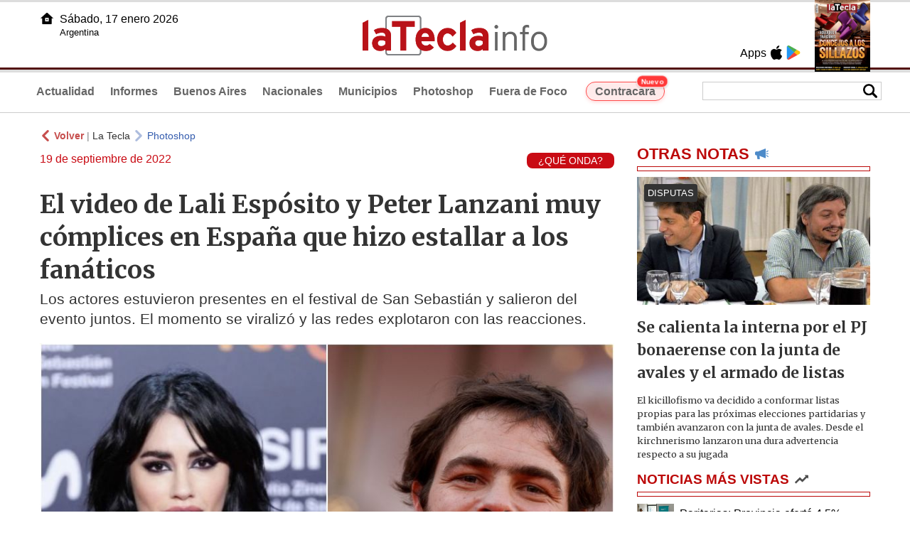

--- FILE ---
content_type: text/html
request_url: https://www.latecla.info/134286-el-video-de-lali-espsito-y-peter-lanzani-muy-cmplices-en-espaa-que-hizo-estallar-a-los-fanticos
body_size: 8228
content:
<!DOCTYPE html>
<html lang="es">
<head>
<meta charSet="UTF-8"/><meta name="viewport" content="width=device-width, initial-scale=1.0"><title>El video de Lali Espósito y Peter Lanzani muy cómplices en España que hizo estallar a los fanáticos - La Tecla</title><link rel="preconnect" href="//latecla-repos-dgf.aplinews.com" />
<meta name="keywords" content="latecla, diario, noticias, argentina, buenos aires, nacionales, provinciales, internacionales, economia, judiciales, investigaciones" />
<meta name="language" content="Spanish" />
<meta name="distribution" content="Global" />
<meta name="robots" content="index, follow" />
<meta http-equiv="imagetoolbar" content="no" />
<link rel="manifest" href="/repos/1_7/json/manifest.json">
<link rel="apple-touch-icon" sizes="192x192" href="/repos/1_7/images/icon-192x192.png" />
<meta name="theme-color" content="#B20000" />

<meta name="description" content="Los actores estuvieron presentes en el festival de San Sebastián y salieron del evento juntos. El momento se viralizó y las redes explotaron con las reacciones." />
<link rel="canonical" href="https://www.latecla.info/134286-el-video-de-lali-esposito-y-peter-lanzani-muy-complices-en-espana-que-hizo-estallar-a-los-fanaticos" /><link type="text/css" href="/include/css/gral.min.css?v=4.22" rel="stylesheet" />
<link type="text/css" href="/repos/1_7/css/page.min.css?v=4.22" rel="stylesheet" />
<link type="text/css" href="/repos/1_7/css/home.min.css?v=4.22" rel="stylesheet" />
<link type="text/css" href="/repos/1_7/css/notas.min.css?v=4.22" rel="stylesheet" />
<link type="text/css" href="/repos/1_7/css/footer.min.css?v=4.22" rel="stylesheet" />
<link type="text/css" href="https://fonts.googleapis.com/css2?family=Merriweather:ital,wght@0,300;0,400;0,700;0,900;1,300;1,400;1,700;1,900&display=swap" rel="stylesheet" />
<script src="/include/js/jquery.min.js?v=4.10"></script>
<script src="/repos/1_7/js/page.min.js?v=4.10"></script>
<script src="/repos/1_7/js/notas.min.js?v=4.10"></script>
<link type="text/css" href="/repos/1_7/css/noticia.min.css?v=4.22" rel="stylesheet" />
<script src="/repos/1_7/js/noticia.min.js?v=4.10"></script>
<script src="/include/plugins/lazy/lazyload.min.js?v=4.10"></script>
<link type="text/css" href="/include/plugins/lightgallery/css/lightgallery-bundle.min.css?v=4.22" rel="stylesheet" />
<script src="/include/plugins/lightgallery/lightgallery.min.js?v=4.10"></script>
<script src="/include/plugins/lightgallery/plugins/thumbnail/lg-thumbnail.min.js?v=4.10"></script>
<script src="/include/plugins/lightgallery/plugins/zoom/lg-zoom.min.js?v=4.10"></script>
<meta property="fb:app_id" content="1610657809235222" />
<meta property="og:type" content="article" />
<meta property="og:title" content="El video de Lali Esp&oacute;sito y Peter Lanzani muy c&oacute;mplices en Espa&ntilde;a que hizo estallar a los fan&aacute;ticos" />
<meta property="og:url" content="https://www.latecla.info/134286-el-video-de-lali-esposito-y-peter-lanzani-muy-complices-en-espana-que-hizo-estallar-a-los-fanaticos" />
<meta property="og:description" content="Los actores estuvieron presentes en el festival de San Sebasti&aacute;n y salieron del evento juntos. El momento se viraliz&oacute; y las redes explotaron con las reacciones." />
<meta itemprop="name" content="El video de Lali Esp&oacute;sito y Peter Lanzani muy c&oacute;mplices en Espa&ntilde;a que hizo estallar a los fan&aacute;ticos" />
<meta itemprop="description" content="https://www.latecla.info/134286-el-video-de-lali-esposito-y-peter-lanzani-muy-complices-en-espana-que-hizo-estallar-a-los-fanaticos" />
<meta property="og:image" itemprop="image" content="https://latecla-repos-dw6.aplinews.com/archivos/noticias/fotografias/151652_3.jpg" />
<meta property="og:image:secure_url" itemprop="image" content="https://latecla-repos-dw6.aplinews.com/archivos/noticias/fotografias/151652_3.jpg" />
<meta itemprop="image" content="https://latecla-repos-dw6.aplinews.com/archivos/noticias/fotografias/151652_3.jpg" />
<meta name="twitter:image" content="https://latecla-repos-dw6.aplinews.com/archivos/noticias/fotografias/151652_3.jpg" />
<meta name="twitter:card" content="summary_large_image" />
<meta name="twitter:site" content="@grupolatecla" />
<meta name="twitter:title" content="El video de Lali Espósito y Peter Lanzani muy cómplices en España que hizo estallar a los fanáticos" />
<meta name="twitter:x" content="test3" />
<meta name="twitter:url" content="https://www.latecla.info/134286-el-video-de-lali-esposito-y-peter-lanzani-muy-complices-en-espana-que-hizo-estallar-a-los-fanaticos" />
<meta name="twitter:text:description" content="Los actores estuvieron presentes en el festival de San Sebasti&aacute;n y salieron del evento juntos. El momento se viraliz&oacute; y las redes explotaron con las reacciones." />
<script async src="https://www.googletagmanager.com/gtag/js?id=G-K36PTMCRVZ"></script><script>window.dataLayer = window.dataLayer || [];function gtag(){dataLayer.push(arguments);}gtag('js', new Date());gtag('config', 'G-K36PTMCRVZ');</script>

<script type="text/javascript">
const _SERV_PATH_PREFIX = '';
const _SERV_PATH_REPOS = '1_7';
const noticia_id = 134286;
</script>

<script>
    gtag('event', 'open_news', {
    'reg_id': '134286',
    'reg_nombre': 'El video de Lali Espósito y Peter Lanzani muy cómplices en España que hizo estallar a los fanáticos',
    });

    console.log("GTAG: open_news");
</script> 
</head>

<body>
<div id="hd-cnt" style="background-image: url(repos/1_7/images/hd-cnt_bg.png);">
    <div class="hd">
        <div class="rg-pn">
            <div class="rg-pn-cnt-1 left">
                <div class="txt left">Apps</div><a class="left mgl4" href="https://apps.apple.com/es/app/la-tecla/id1186120839" title="App Store"><div class="ic_appstore ic_20 bg-ct" style="background-image: url(repos/1_7/images/hd_ic_appstore.png);"></div></a><a class="left mgl4" href="https://play.google.com" title="Google Play"><div class="ic_gplay ic_20 bg-ct" style="background-image: url(repos/1_7/images/hd_ic_gplay.png);"></div></a>            </div>
            <div class="rg-pn-cnt-2 left mgl4">
                <a href="Revistas"><div class="rv" style="background-image:url(https://latecla-repos-dw6.aplinews.com/archivos/eimpresa//paginas/863_0_2.jpg);"></div></a>            </div>
        </div>
        <div class="lf-pn">
            <a class="left" href="/" title="Inicio">
                <div class="ic_home ic_20 bg-ct" style="background-image: url(repos/1_7/images/hd_ic_home.png);"></div>
            </a>
            <div class="txt left">
                Sábado, 17 enero 2026<br><small>Argentina</small>            </div>
            <div class="clear"></div>
        </div>
        <a href="/" title="Inicio">
            <div class="lg bg-ct" style="background-image: url(repos/1_7/images/hd_lg.png);"></div>
        </a>
    </div>

    <div class="hd-mn">
        <div class="cnt-right">
            <!--
            <a class="left mgl6" href="/" title="Whatsapp"><div class="ic_20 bg-ct" style="background-image: url(repos/1_7/images/hd_ic_wa.png);"></div></a>
            <a class="left mgl6" href="/" title="Telegram"><div class="ic_20 bg-ct" style="background-image: url(repos/1_7/images/hd_ic_tm.png);"></div></a>
            <a class="left mgl6" href="/" title="Facebook"><div class="ic_20 bg-ct" style="background-image: url(repos/1_7/images/hd_ic_fb.png);"></div></a>
            <a class="left mgl6" href="/" title="Twitter"><div class="ic_20 bg-ct" style="background-image: url(repos/1_7/images/hd_ic_tw.png);"></div></a>
            <a class="left mgl6" href="/" title="Instagram"><div class="ic_20 bg-ct" style="background-image: url(repos/1_7/images/hd_ic_it.png);"></div></a>
            -->

            <div class="search">
                <div class="busc">
                    <div class="lp bg-ct ic-search" style="background-image: url(repos/1_7/images/hd_lp.png);" title="Buscar"></div>
                    <div class="cnt-busc dato"><input class="dato" type="text" maxlength="30" /></div>
                </div>
                <div class="result"></div>
            </div>
        </div>

        <input type="checkbox" class="openSidebarMenu" id="openSidebarMenu">
        <label for="openSidebarMenu" class="sidebarIconToggle">
            <div class="spinner diagonal part-1"></div>
            <div class="spinner horizontal"></div>
            <div class="spinner diagonal part-2"></div>
        </label>

        <ul id="secc-btns"><li><a href="/">Actualidad</a></li><li><a href="informes">Informes</a></li><li><a href="BuenosAires">Buenos Aires</a></li><li><a href="nacionales">Nacionales</a></li><li><a href="municipios">Municipios</a></li><li><a href="photoshop">Photoshop</a></li><li><a href="fueradefoco">Fuera de Foco</a></li>            <style>
                .search .busc {
                    width: 250px !important;
                    /*height: 23px !important;*/
                }

                .search .busc .cnt-busc .dato {
                    width: 160px;
                }

                #ctra-cara {
                    position: relative;
                    display: inline-block;
                }

                #ctra-cara a {
                    background-color: #ffebeb;
                    border: 1px solid #ff4d4d;
                    color: #d10000;
                    font-weight: bold;
                    padding: 4px 12px;
                    border-radius: 20px;
                    transition: all 0.3s ease;
                    box-shadow: 0 2px 5px rgba(255, 77, 77, 0.2);
                    white-space: nowrap;
                    position: relative;
                    z-index: 1;
                }

                .badge-nuevo {
                    position: absolute;
                    top: -10px;
                    right: -5px;
                    background-color: #ff3333;
                    color: white;
                    font-size: 10px;
                    font-weight: bold;
                    padding: 2px 5px;
                    border-radius: 10px;
                    border: 1px solid white;
                    box-shadow: 0 1px 3px rgba(0, 0, 0, 0.2);
                    z-index: 2;
                    animation: titileo 3s infinite ease-in-out;
                }

                @keyframes titileo {

                    0%,
                    100% {
                        opacity: 0.8;
                    }

                    50% {
                        opacity: 1;
                        transform: scale(1.05);
                    }

                }

                #secc-btns li#ctra-cara:hover {
                    border: 1px solid transparent;
                    background-color: transparent;
                }

                #ctra-cara a:hover {
                    background-color: #ffdddd !important;
                    border: 1px solid #ff4d4d !important;
                    transform: translateY(-2px);
                    box-shadow: 0 4px 8px rgba(255, 77, 77, 0.3);
                    color: #a80000;
                }

                #ctra-cara a:active {
                    transform: translateY(0);
                    box-shadow: 0 2px 3px rgba(255, 77, 77, 0.3);
                }
            </style>
            <li id="ctra-cara"> <a href="contracara">Contracara <span class="badge-nuevo">Nuevo</span></a></li>
        </ul>
        <div class="clear"></div>
    </div>
</div>
<!-- Sidebar -->
<div id="sidebarMenu">
    <ul class="sidebarMenuInner">
        <li><a href="/">Actualidad<span>Portada</span></a></li>
        <li><a href="informes">Informes</a></li>
        <li><a href="BuenosAires">Buenos Aires</a></li>
        <li><a href="Nacionales">Nacionales</a></li>
        <li><a href="municipios">Municipios</a></li>
        <li><a href="photoshop">Photoshop</a></li>
        <li><a href="fueradefoco">Fuera de Foco</a></li>
    </ul>
</div><div class="wrapper"><div class="col1" style="padding:0 1rem;"><div><div class="mfch3 mgt8"><div class="ic-back left mgr4" style="background-image:url(/repos/1_7/images/back.png);"></div> <div class="left mgr4"><a class="ne pointer" onclick="history.back();"><strong style="color:#b92321;">Volver</strong></a> | <a class="ne" href="https://www.latecla.info"> La Tecla</a></div> <div class="ic-back left mgr4" style="background-image:url(/repos/1_7/images/forward.png); opacity:.4;"></div> <a class="az" href="/Photoshop">Photoshop</a></div><div class="clear"></div><div class="mfch2 left">19 de septiembre de 2022</div><div class="fvol1 right">¿QUÉ ONDA?</div><div class="clear"></div></div><h1 class="ftit1 mgt8">El video de Lali Espósito y Peter Lanzani muy cómplices en España que hizo estallar a los fanáticos</h1><h2 class="fcop1">Los actores estuvieron presentes en el festival de San Sebastián y salieron del evento juntos. El momento se viralizó y las redes explotaron con las reacciones.</h2><div id="anchoShare"></div><div id="lightgallery" style="text-align:center;"><a href="https://latecla-repos-dw6.aplinews.com/archivos/noticias/fotografias/151652_3.jpg""><img src="https://latecla-repos-dw6.aplinews.com/archivos/noticias/fotografias/151652_3.jpg" alt="El video de Lali Espósito y Peter Lanzani muy cómplices en España que hizo estallar a los fanáticos" width="100%" /></a></div><div class="mod_share" style=""><div class="lb">Compartir</div><div class="clear"></div><a href="https://www.facebook.com/sharer.php?u=https%3A%2F%2Fwww.latecla.info%2F134286-el-video-de-lali-esposito-y-peter-lanzani-muy-complices-en-espana-que-hizo-estallar-a-los-fanaticos&t=El+video+de+Lali+Esp%C3%B3sito+y+Peter+Lanzani+muy+c%C3%B3mplices+en+Espa%C3%B1a+que+hizo+estallar+a+los+fan%C3%A1ticos" target="_blank" rel=”nofollow”><div class="icon_share" style="background-image:url(/repos/1_7/images/facebook.png);"></div></a><a href="https://api.whatsapp.com/send?text=https%3A%2F%2Fwww.latecla.info%2F134286-el-video-de-lali-esposito-y-peter-lanzani-muy-complices-en-espana-que-hizo-estallar-a-los-fanaticos" target="_blank" rel=”nofollow”><div class="icon_share" style="background-image:url(/repos/1_7/images/whatsapp.png);"></div></a><a class="btnTwShare pointer" url="/include/fns/twitter_sharer.php?url=https%3A%2F%2Fwww.latecla.info%2F134286-el-video-de-lali-esposito-y-peter-lanzani-muy-complices-en-espana-que-hizo-estallar-a-los-fanaticos&txt=El video de Lali Espósito y Peter Lanzani muy cómplices en España que hizo estallar a los fanáticos" rel=”nofollow”><div class="icon_share" style="background-image:url(/repos/1_7/images/twitter.png);"></div></a><a href="https://telegram.me/share/url?url=https%3A%2F%2Fwww.latecla.info%2F134286-el-video-de-lali-esposito-y-peter-lanzani-muy-complices-en-espana-que-hizo-estallar-a-los-fanaticos" target="_blank" rel=”nofollow”><div class="icon_share" style="background-image:url(/repos/1_7/images/telegram.png);"></div></a><a href="mailto:?subject=Mira+esta+nota+de+La+Tecla&body=El+video+de+Lali+Esp%C3%B3sito+y+Peter+Lanzani+muy+c%C3%B3mplices+en+Espa%C3%B1a+que+hizo+estallar+a+los+fan%C3%A1ticos %0D%0A%0D%0Ahttps%3A%2F%2Fwww.latecla.info%2F134286-el-video-de-lali-esposito-y-peter-lanzani-muy-complices-en-espana-que-hizo-estallar-a-los-fanaticos" rel=”nofollow”><div class="icon_share" style="background-image:url(/repos/1_7/images/correo.png);"></div></a></div><div class="fcue1" style="border-bottom:1px solid #ccc; padding-bottom:6px; padding-top:6px;"><h3>El romance de Lali Esp&oacute;sito y Peter Lanzani posiblemente sea uno de los m&aacute;s recordados de la far&aacute;ndula argentina, no s&oacute;lo por los a&ntilde;os que llevaron juntos, sino porque tuvo lugar en medio del gran &eacute;xito que fue Casi &Aacute;ngeles. Si bien ambos en la actualidad se definen como grandes amigos, los fan&aacute;ticos todav&iacute;a piden a gritos que se den una nueva oportunidad.<br /><br />Este &quot;shippeo&quot; volvi&oacute; a cobrar fuerza en las &uacute;ltimas horas, despu&eacute;s de que en las redes sociales viralizaran un video de la pareja caminando junta por las calles de Espa&ntilde;a, a la salida del Festival de cine de San Sebasti&aacute;n que se celebr&oacute; en la capital de dicho pa&iacute;s.<br /><br />En las im&aacute;genes compartidas en Twitter se los puede ver a los actores retir&aacute;ndose del lugar abrazados. De inmediato, los nombres de ambos se volvieron tendencia en Twitter y los usuarios estallaron con todo tipo de reacciones.&nbsp;<br />&nbsp;<blockquote class="twitter-tweet"><p dir="ltr" lang="es">QUE NADIE SE MUEVA CHICOS ES EL RESURGIMIENTO DE LAS LALITERS naaaa Lali y Peter se te agarraron olvidense <a href="https://t.co/O8Jc1KxbFK">pic.twitter.com/O8Jc1KxbFK</a></p>&mdash; Luci&#128156; (@LuciMSR) <a href="https://twitter.com/LuciMSR/status/1571628261523980289?ref_src=twsrc%5Etfw">September 18, 2022</a></blockquote>Algunos de los comentarios:<br />&nbsp;<blockquote class="twitter-tweet"><p dir="ltr" lang="es">El d&iacute;a que Lali y Peter vuelvan a estar juntos colapsa el pa&iacute;s, la econom&iacute;a empieza a crecer como nunca, se cierra la grieta, Lali vende 25 River en media hora, el FMI nos perdona la deuda, pasamos a ser potencia mundial.</p>&mdash; lucas marco (@lucasmarcor) <a href="https://twitter.com/lucasmarcor/status/1571899422899855360?ref_src=twsrc%5Etfw">September 19, 2022</a></blockquote><br />&nbsp;<blockquote class="twitter-tweet"><p dir="ltr" lang="es">Tenemos que ir al psiclogo para poder soltar a Lali y Peter, no puede ser que no haya sido una relacion nuestra y no la podemos superar.<br />Me incluyo totalmente en el tren de la locura.</p>&mdash; Daniie &#2960; (@Daniela6SA) <a href="https://twitter.com/Daniela6SA/status/1571637613840179200?ref_src=twsrc%5Etfw">September 18, 2022</a></blockquote><br />&nbsp;<blockquote class="twitter-tweet"><p dir="ltr" lang="es">&iquest;Puede lo de Lali y Peter no quedarse en un remember y volver? DE VERDAD BASTA SE AMANNNNN, YA HAN ESTADO CON MEDIA ESPA&Ntilde;A Y ARGENTINA LOS DOS<br /><br />QUE SE VENGAAAA</p>&mdash; Lus (@Lusilu0) <a href="https://twitter.com/Lusilu0/status/1571916905015054336?ref_src=twsrc%5Etfw">September 19, 2022</a></blockquote><br />&nbsp;<blockquote class="twitter-tweet"><p dir="ltr" lang="es">pa no suban m&aacute;s cosas de peter y lali juntos que todav&iacute;a no solucion&eacute; ese traumita</p>&mdash; sofi (@sofdl7) <a href="https://twitter.com/sofdl7/status/1571912817883906051?ref_src=twsrc%5Etfw">September 19, 2022</a></blockquote><br />&nbsp;<blockquote class="twitter-tweet"><p dir="ltr" lang="es">a&uacute;n no caigo con lo del video de Lali y Peter, mi yo adolescente a&uacute;n no puede creer nada de esto</p>&mdash; lis (@nvbrflsh) <a href="https://twitter.com/nvbrflsh/status/1571916640752750592?ref_src=twsrc%5Etfw">September 19, 2022</a></blockquote><br />&nbsp;<blockquote class="twitter-tweet"><p dir="ltr" lang="es">Para Peter Lali siempre va a ser &#10024;ELLA&#10024;</p>&mdash; Lalita (@lovespositx) <a href="https://twitter.com/lovespositx/status/1571756441618337792?ref_src=twsrc%5Etfw">September 19, 2022</a></blockquote><br />&nbsp;<blockquote class="twitter-tweet"><p dir="ltr" lang="es">Puedo con todo menos con el contenido Lali y Peter eso me manda al hospital autom&aacute;ticamente <a href="https://t.co/HR8enJ5TEA">pic.twitter.com/HR8enJ5TEA</a></p>&mdash; Sara&#39;h &#10024; (@sarahvodk4) <a href="https://twitter.com/sarahvodk4/status/1571615648345636866?ref_src=twsrc%5Etfw">September 18, 2022</a></blockquote><br /><br /><blockquote class="twitter-tweet"><p dir="ltr" lang="es">Necesito que Lali y Peter sean nuestros Jennifer L&oacute;pez y Ben Affleck &#128591;&#127996;&#128720; <a href="https://t.co/wlwEPS8CIi">https://t.co/wlwEPS8CIi</a></p>&mdash; Lu. (@lourdesIuna) <a href="https://twitter.com/lourdesIuna/status/1571654394977914884?ref_src=twsrc%5Etfw">September 19, 2022</a></blockquote><br />&nbsp;<blockquote class="twitter-tweet"><p dir="ltr" lang="es">estaba estudiando y mi mam&aacute; me llamo re emocionada para mostrarme el video de lali y peter kjj encima despues me dice HOY VEMOS CASI ANGELES OTRA VEZ aaa finalmente la converti en una esquizofrenica mas</p>&mdash; emi (@dydraming) <a href="https://twitter.com/dydraming/status/1571652552181317632?ref_src=twsrc%5Etfw">September 19, 2022</a></blockquote><br />&nbsp;<blockquote class="twitter-tweet"><p dir="ltr" lang="es">&quot;El beso en la cabeza es el beso m&aacute;s hermoso y dulce que hay...significa protecci&oacute;n y confidencia&quot;&#128154;<br />Lali y Peter anoche&#128154; <a href="https://t.co/pbqEgSkInI">pic.twitter.com/pbqEgSkInI</a></p>&mdash; Lali&times;Ita&#128154;&#127470;&#127481; (@Lallaitaa) <a href="https://twitter.com/Lallaitaa/status/1571807074283044866?ref_src=twsrc%5Etfw">September 19, 2022</a></blockquote><br />&nbsp;<blockquote class="twitter-tweet"><p dir="ltr" lang="es">Nosotras viendo el v&iacute;deo de lali y peter <a href="https://t.co/oDJ3i4oOCS">pic.twitter.com/oDJ3i4oOCS</a></p>&mdash; saraml&#10024; (@Saraml5) <a href="https://twitter.com/Saraml5/status/1571623878828474369?ref_src=twsrc%5Etfw">September 18, 2022</a></blockquote><br />&nbsp;<blockquote class="twitter-tweet"><p dir="ltr" lang="es">Lali y peter son el verdadero hilo rojo hermanas sino no se explica</p>&mdash; china (@_onlyLyP) <a href="https://twitter.com/_onlyLyP/status/1571685940032053248?ref_src=twsrc%5Etfw">September 19, 2022</a></blockquote><br />&nbsp;<blockquote class="twitter-tweet"><p dir="ltr" lang="es">aaaaa el video de lali y peter por favor estoy en full momento esquizo <a href="https://t.co/v4JFWj4ohH">pic.twitter.com/v4JFWj4ohH</a></p>&mdash; majo (@majoocana_) <a href="https://twitter.com/majoocana_/status/1571627492334600192?ref_src=twsrc%5Etfw">September 18, 2022</a></blockquote></h3></div><div class="mfch3 mgt8"><div class="ic-back left mgr4" style="background-image:url(/repos/1_7/images/back.png);"></div> <div class="left mgr4"><a class="ne pointer" onclick="history.back();"><strong style="color:#b92321;">Volver</strong></a> | <a class="ne" href="https://www.latecla.info"> La Tecla</a></div> <div class="ic-back left mgr4" style="background-image:url(/repos/1_7/images/forward.png); opacity:.4;"></div> <a class="az" href="/Photoshop">Photoshop</a></div><div class="tags mgt8 mgb8"><div class="tagstit mgb8">Etiquetas / Tags</div><a href="/buscador.php?tag=1&dato=Acciones"><div class="tagbtn left mgr8 mgb8">Acciones</div></a><a href="/buscador.php?tag=1&dato=Actor"><div class="tagbtn left mgr8 mgb8">Actor</div></a><a href="/buscador.php?tag=1&dato=Actores"><div class="tagbtn left mgr8 mgb8">Actores</div></a><a href="/buscador.php?tag=1&dato=Argentina"><div class="tagbtn left mgr8 mgb8">Argentina</div></a><a href="/buscador.php?tag=1&dato=Capital"><div class="tagbtn left mgr8 mgb8">Capital</div></a><a href="/buscador.php?tag=1&dato=Cine"><div class="tagbtn left mgr8 mgb8">Cine</div></a><a href="/buscador.php?tag=1&dato=Comentario"><div class="tagbtn left mgr8 mgb8">Comentario</div></a><a href="/buscador.php?tag=1&dato=Deuda"><div class="tagbtn left mgr8 mgb8">Deuda</div></a><a href="/buscador.php?tag=1&dato=Emocionada"><div class="tagbtn left mgr8 mgb8">Emocionada</div></a><a href="/buscador.php?tag=1&dato=Espa%C3%B1a"><div class="tagbtn left mgr8 mgb8">España</div></a><a href="/buscador.php?tag=1&dato=Fan%C3%A1tico"><div class="tagbtn left mgr8 mgb8">Fanático</div></a><a href="/buscador.php?tag=1&dato=Final"><div class="tagbtn left mgr8 mgb8">Final</div></a><a href="/buscador.php?tag=1&dato=Hospital"><div class="tagbtn left mgr8 mgb8">Hospital</div></a><a href="/buscador.php?tag=1&dato=Juntos"><div class="tagbtn left mgr8 mgb8">Juntos</div></a><a href="/buscador.php?tag=1&dato=Mundial"><div class="tagbtn left mgr8 mgb8">Mundial</div></a><a href="/buscador.php?tag=1&dato=Nueva+oportunidad"><div class="tagbtn left mgr8 mgb8">Nueva oportunidad</div></a><a href="/buscador.php?tag=1&dato=Pareja"><div class="tagbtn left mgr8 mgb8">Pareja</div></a><a href="/buscador.php?tag=1&dato=Perdon"><div class="tagbtn left mgr8 mgb8">Perdon</div></a><a href="/buscador.php?tag=1&dato=Peter+Lanzani"><div class="tagbtn left mgr8 mgb8">Peter Lanzani</div></a><a href="/buscador.php?tag=1&dato=Reacciones"><div class="tagbtn left mgr8 mgb8">Reacciones</div></a><a href="/buscador.php?tag=1&dato=Redes"><div class="tagbtn left mgr8 mgb8">Redes</div></a><a href="/buscador.php?tag=1&dato=Redes+sociales"><div class="tagbtn left mgr8 mgb8">Redes sociales</div></a><a href="/buscador.php?tag=1&dato=Romance"><div class="tagbtn left mgr8 mgb8">Romance</div></a><a href="/buscador.php?tag=1&dato=Tendencia"><div class="tagbtn left mgr8 mgb8">Tendencia</div></a><a href="/buscador.php?tag=1&dato=Twitter"><div class="tagbtn left mgr8 mgb8">Twitter</div></a><a href="/buscador.php?tag=1&dato=Usuarios"><div class="tagbtn left mgr8 mgb8">Usuarios</div></a><a href="/buscador.php?tag=1&dato=Video"><div class="tagbtn left mgr8 mgb8">Video</div></a><a href="/buscador.php?tag=1&dato=Viral"><div class="tagbtn left mgr8 mgb8">Viral</div></a><a href="/buscador.php?tag=1&dato=Viraliz%C3%B3"><div class="tagbtn left mgr8 mgb8">Viralizó</div></a><div class="clear"></div></div></div><div class="col2" style="padding:0 1rem;"><div class="lb-1"><h2 class="tx">OTRAS NOTAS</h2><div class="ic" style="background-image:url(/repos/1_7/images/notas_ic.png)"></div><div class="clear"></div><div class="sep"></div></div><div class="sep-1"></div><a class="none" href="164187-se-calienta-la-interna-por-el-pj-bonaerense-con-la-junta-de-avales-y-el-armado-de-listas"><article class="nt-3"><div class="ft lazy"  data-bg="url('https://latecla-repos-dw6.aplinews.com/archivos/noticias/fotografias/207087_2.jpg')"><div class="cnt-vol"><div class="vol">DISPUTAS</div></div></div><div class="cnt-1"><h1 class="tit">Se calienta la interna por el PJ bonaerense con la junta de avales y el armado de listas</h1><h2 class="cop">El kicillofismo va decidido a conformar listas propias para las próximas elecciones partidarias y también avanzaron con la junta de avales. Desde el kirchnerismo lanzaron una dura advertencia respecto a su jugada</h2></div></article></a><div class="col2"><section class="notRank"><h1 class="tit">NOTICIAS M&Aacute;S VISTAS</h1><div class="ic" style="background-image:url(/repos/1_7/images/rank_ic.png)"></div><div class="clear"></div><div class="sep"></div><a class="ne" href="164186-paritarias-la-provincia-mejoro-la-oferta-y-acordo-con-los-gremios-estatales"><div class="item"><div class="ft" style="background-image:url(https://latecla-repos-dw6.aplinews.com/archivos/noticias/fotografias/207086_2.jpg);"></div><h2>Paritarias:  Provincia ofertó 4.5%, acordó con estatales pero un gremio docente la rechazó</h2><div class="clear"></div></div></a><a class="ne" href="164173-mauro-icardi-y-la-china-suarez-toman-una-fuerte-decision-se-instalan-en-estambul-por-tiempo-indeterminado"><div class="item"><div class="ft" style="background-image:url(https://latecla-repos-dw6.aplinews.com/archivos/noticias/fotografias/207063_2.jpg);"></div><h2>Mauro Icardi y la China Suárez toman una fuerte decisión: se instalan en Estambul por tiempo indeterminado</h2><div class="clear"></div></div></a><a class="ne" href="164169-3000-millones-para-ciencia-y-500-millones-para-cultura-inyeccion-de-la-provincia"><div class="item"><div class="ft" style="background-image:url(https://latecla-repos-dw6.aplinews.com/archivos/noticias/fotografias/207058_2.jpg);"></div><h2>$3.000 millones para Ciencia y $500 millones para Cultura: inyección de la Provincia</h2><div class="clear"></div></div></a><a class="ne" href="164187-se-calienta-la-interna-por-el-pj-bonaerense-con-la-junta-de-avales-y-el-armado-de-listas"><div class="item"><div class="ft" style="background-image:url(https://latecla-repos-dw6.aplinews.com/archivos/noticias/fotografias/207087_2.jpg);"></div><h2>Se calienta la interna por el PJ bonaerense con la junta de avales y el armado de listas</h2><div class="clear"></div></div></a><a class="ne" href="164176-accidente-en-pinamar-hablo-el-conductor-de-la-camioneta-mientras-el-nino-herido-continua-en-estado-critico"><div class="item"><div class="ft" style="background-image:url(https://latecla-repos-dw6.aplinews.com/archivos/noticias/fotografias/207066_2.jpg);"></div><h2>Accidente en Pinamar: habló el conductor de la camioneta mientras el niño herido continúa en estado crítico</h2><div class="clear"></div></div></a></section></div></div></div><div class="cnt-redes">
    <div class="items">
        <a class="left mgl6" href="https://api.whatsapp.com/send?phone=5492216419037" target="_blank" title="Whatsapp"><div class="ic_30 bg-ct" style="background-image: url(repos/1_7/images/hd_ic_wa.png);"></div></a><a class="left mgl6" href="https://t.me/+5492216419037" target="_blank" title="Telegram"><div class="ic_30 bg-ct" style="background-image: url(repos/1_7/images/hd_ic_tm.png);"></div></a><a class="left mgl6" href="https://www.facebook.com/Revistalatecla/" target="_blank" title="Facebook"><div class="ic_30 bg-ct" style="background-image: url(repos/1_7/images/hd_ic_fb.png);"></div></a><a class="left mgl6" href="https://www.twitter.com/grupolatecla" target="_blank" title="Twitter"><div class="ic_30 bg-ct" style="background-image: url(repos/1_7/images/hd_ic_tw.png);"></div></a><a class="left mgl6" href="https://www.instagram.com/revistalatecla" target="_blank" title="Instagram"><div class="ic_30 bg-ct" style="background-image: url(repos/1_7/images/hd_ic_it.png);"></div></a><a class="left mgl6" href="https://www.tiktok.com" target="_blank" title="Tik Tok"><div class="ic_30 bg-ct" style="background-image: url(repos/1_7/images/hd_ic_tk.png);"></div></a><div class="clear"></div>    </div>
</div>

<div class="pie">
    <div class="logo lazy"  data-bg="url('/repos/1_7/images/logo_cabeza_bn.png?v=4.22')"></div>
    <div class="text">
        Copyright 2026<br /><strong>La Tecla</strong><br /><a class="bl" href="redaccion.php"><div class="redacc">Redacción</div></a><br /><span class="rights">Todos los derechos reservados</span><br /><div class="dev">Serga.NET</div>    </div>
</div>
<script>
if(lazyLoadInstance){
    console.log("LazyLoad Update!");
    lazyLoadInstance.update();
}
</script><script type="text/javascript">
$("iframe").each(function( index ){
	console.log(index + " IFRAME: " + $(this).attr("src").search("infogram.com"));

	if($(this).attr("src").search("infogram.com") > 0){
		ratio = $(this).attr("width") / $(this).attr("height");
		$(this).attr("ratio", ratio);
		$(this).addClass("autoResize");

		console.log($(this).width() + " -> " + $(this).attr("width") + " " + $(this).attr("height") + " okey!");
	}
});

function updateIframes(){
	console.log("RESIZE");
	$(".autoResize").each(function( index ){
		//console.log(index + " IFRAME: " + $(this).attr("src").search("infogram.com"));
		h = $(this).width() / $(this).attr("ratio");
		$(this).attr("height", parseInt(h));
	});
}

window.addEventListener('resize', function(event) {
	updateIframes();
}, true);

updateIframes();

//Deteccion de navegador:
function isiOS() {
	return [
		'iPad Simulator',
		'iPhone Simulator',
		'iPod Simulator',
		'iPad',
		'iPhone',
		'iPod'
	].includes(navigator.platform)
	// iPad on iOS 13 detection
	|| (navigator.userAgent.includes("Mac") && "ontouchend" in document)
}

$(document).ready(function(){
	$(".btnTwShare").click(function(){
		var url = $(this).attr("url");

		if(isiOS()){
			window.location = url;
		} else {
			window.open(url, '_blank');
		}
	});
});


</script>

<script>
let ar = ['https://platform.twitter.com/widgets.js','https://platform.twitter.com/widgets.js','https://platform.twitter.com/widgets.js','https://platform.twitter.com/widgets.js','https://platform.twitter.com/widgets.js','https://platform.twitter.com/widgets.js','https://platform.twitter.com/widgets.js','https://platform.twitter.com/widgets.js','https://platform.twitter.com/widgets.js','https://platform.twitter.com/widgets.js','https://platform.twitter.com/widgets.js','https://platform.twitter.com/widgets.js','https://platform.twitter.com/widgets.js','https://platform.twitter.com/widgets.js']
</script>
<script type="text/javascript" src="/include/js/widget_ctrol.js?v=4.10"></script>
<script>
//Ajusta el tamaño del Pdf Viewer:
window.addEventListener('message', function (e) {
	var d = e.data || {};
	if (d.type === 'pdf-viewer-height') {
		document.querySelectorAll('iframe.pdf-embed').forEach(function (f) {
			var fid = (new URL(f.src, location.href)).searchParams.get('id') || '';
			if (fid === (d.id || fid)) f.style.height = (d.height||0) + 'px';
		});
	}
});
</script>
</body>
</html>